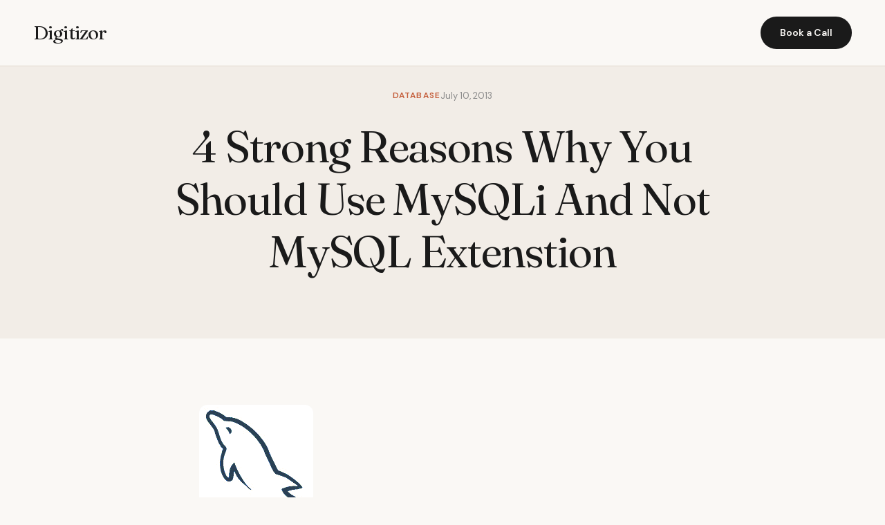

--- FILE ---
content_type: text/html; charset=UTF-8
request_url: https://digitizor.com/mysqli-vs-mysql/
body_size: 8713
content:
<!DOCTYPE html><html lang="en-US" prefix="og: https://ogp.me/ns#"><head><meta charset="UTF-8"><meta name="viewport" content="width=device-width, initial-scale=1.0"><title>4 Strong Reasons Why You Should Use MySQLi And Not MySQL Extenstion - Digitizor</title><meta name="description" content="All my life (till now that is) I have been a self taught programmer and it was like seven years back in 2006 when I first learnt to build my first dynamic"/><meta name="robots" content="index, follow, max-snippet:-1, max-video-preview:-1, max-image-preview:large"/><link rel="canonical" href="https://digitizor.com/mysqli-vs-mysql/" /><meta property="og:locale" content="en_US" /><meta property="og:type" content="article" /><meta property="og:title" content="4 Strong Reasons Why You Should Use MySQLi And Not MySQL Extenstion - Digitizor" /><meta property="og:description" content="All my life (till now that is) I have been a self taught programmer and it was like seven years back in 2006 when I first learnt to build my first dynamic" /><meta property="og:url" content="https://digitizor.com/mysqli-vs-mysql/" /><meta property="og:site_name" content="Digitizor" /><meta property="article:tag" content="Database" /><meta property="article:tag" content="databases" /><meta property="article:tag" content="Mysql" /><meta property="article:tag" content="mysql vs mysqli" /><meta property="article:tag" content="mysqli" /><meta property="article:tag" content="mysqli advantages" /><meta property="article:section" content="Database" /><meta property="article:published_time" content="2013-07-10T16:24:19+05:30" /><meta name="twitter:card" content="summary_large_image" /><meta name="twitter:title" content="4 Strong Reasons Why You Should Use MySQLi And Not MySQL Extenstion - Digitizor" /><meta name="twitter:description" content="All my life (till now that is) I have been a self taught programmer and it was like seven years back in 2006 when I first learnt to build my first dynamic" /><meta name="twitter:label1" content="Written by" /><meta name="twitter:data1" content="Debjit" /><meta name="twitter:label2" content="Time to read" /><meta name="twitter:data2" content="2 minutes" /> <script type="application/ld+json" class="rank-math-schema-pro">{"@context":"https://schema.org","@graph":[{"@type":["Person","Organization"],"@id":"https://digitizor.com/#person","name":"Digitizor"},{"@type":"WebSite","@id":"https://digitizor.com/#website","url":"https://digitizor.com","name":"Digitizor","publisher":{"@id":"https://digitizor.com/#person"},"inLanguage":"en-US"},{"@type":"ImageObject","@id":"https://digitizor.com/wp-content/uploads/2013/07/MySQLi-logo.png","url":"https://digitizor.com/wp-content/uploads/2013/07/MySQLi-logo.png","width":"165","height":"200","caption":"MySQLi Logo","inLanguage":"en-US"},{"@type":"WebPage","@id":"https://digitizor.com/mysqli-vs-mysql/#webpage","url":"https://digitizor.com/mysqli-vs-mysql/","name":"4 Strong Reasons Why You Should Use MySQLi And Not MySQL Extenstion - Digitizor","datePublished":"2013-07-10T16:24:19+05:30","dateModified":"2013-07-10T16:24:19+05:30","isPartOf":{"@id":"https://digitizor.com/#website"},"primaryImageOfPage":{"@id":"https://digitizor.com/wp-content/uploads/2013/07/MySQLi-logo.png"},"inLanguage":"en-US"},{"@type":"Person","@id":"https://digitizor.com/author/dkd903/","name":"Debjit","url":"https://digitizor.com/author/dkd903/","image":{"@type":"ImageObject","@id":"https://secure.gravatar.com/avatar/fd38ccfb81e4c53748198367f0f617e7bf337ba485bdbe6ceff53f48f680e812?s=96&amp;d=identicon&amp;r=g","url":"https://secure.gravatar.com/avatar/fd38ccfb81e4c53748198367f0f617e7bf337ba485bdbe6ceff53f48f680e812?s=96&amp;d=identicon&amp;r=g","caption":"Debjit","inLanguage":"en-US"},"sameAs":["http://digitizor.com"]},{"@type":"BlogPosting","headline":"4 Strong Reasons Why You Should Use MySQLi And Not MySQL Extenstion - Digitizor","datePublished":"2013-07-10T16:24:19+05:30","dateModified":"2013-07-10T16:24:19+05:30","articleSection":"Database, Lists","author":{"@id":"https://digitizor.com/author/dkd903/","name":"Debjit"},"publisher":{"@id":"https://digitizor.com/#person"},"description":"All my life (till now that is) I have been a self taught programmer and it was like seven years back in 2006 when I first learnt to build my first dynamic","name":"4 Strong Reasons Why You Should Use MySQLi And Not MySQL Extenstion - Digitizor","@id":"https://digitizor.com/mysqli-vs-mysql/#richSnippet","isPartOf":{"@id":"https://digitizor.com/mysqli-vs-mysql/#webpage"},"image":{"@id":"https://digitizor.com/wp-content/uploads/2013/07/MySQLi-logo.png"},"inLanguage":"en-US","mainEntityOfPage":{"@id":"https://digitizor.com/mysqli-vs-mysql/#webpage"}}]}</script> <link rel='dns-prefetch' href='//fonts.googleapis.com' /><link rel="alternate" type="application/rss+xml" title="Digitizor &raquo; 4 Strong Reasons Why You Should Use MySQLi And Not MySQL Extenstion Comments Feed" href="https://digitizor.com/mysqli-vs-mysql/feed/" /><link rel="alternate" title="oEmbed (JSON)" type="application/json+oembed" href="https://digitizor.com/wp-json/oembed/1.0/embed?url=https%3A%2F%2Fdigitizor.com%2Fmysqli-vs-mysql%2F" /><link rel="alternate" title="oEmbed (XML)" type="text/xml+oembed" href="https://digitizor.com/wp-json/oembed/1.0/embed?url=https%3A%2F%2Fdigitizor.com%2Fmysqli-vs-mysql%2F&#038;format=xml" /><style id='wp-img-auto-sizes-contain-inline-css'>img:is([sizes=auto i],[sizes^="auto," i]){contain-intrinsic-size:3000px 1500px}
/*# sourceURL=wp-img-auto-sizes-contain-inline-css */</style><link rel='stylesheet' id='genesis-blocks-style-css-css' href='https://digitizor.com/wp-content/cache/autoptimize/autoptimize_single_1c85fb853a400b4ce9ed8aef8f4aa44a.php?ver=1764979401' media='all' /><style id='wp-emoji-styles-inline-css'>img.wp-smiley, img.emoji {
		display: inline !important;
		border: none !important;
		box-shadow: none !important;
		height: 1em !important;
		width: 1em !important;
		margin: 0 0.07em !important;
		vertical-align: -0.1em !important;
		background: none !important;
		padding: 0 !important;
	}
/*# sourceURL=wp-emoji-styles-inline-css */</style><style id='wp-block-library-inline-css'>:root{--wp-block-synced-color:#7a00df;--wp-block-synced-color--rgb:122,0,223;--wp-bound-block-color:var(--wp-block-synced-color);--wp-editor-canvas-background:#ddd;--wp-admin-theme-color:#007cba;--wp-admin-theme-color--rgb:0,124,186;--wp-admin-theme-color-darker-10:#006ba1;--wp-admin-theme-color-darker-10--rgb:0,107,160.5;--wp-admin-theme-color-darker-20:#005a87;--wp-admin-theme-color-darker-20--rgb:0,90,135;--wp-admin-border-width-focus:2px}@media (min-resolution:192dpi){:root{--wp-admin-border-width-focus:1.5px}}.wp-element-button{cursor:pointer}:root .has-very-light-gray-background-color{background-color:#eee}:root .has-very-dark-gray-background-color{background-color:#313131}:root .has-very-light-gray-color{color:#eee}:root .has-very-dark-gray-color{color:#313131}:root .has-vivid-green-cyan-to-vivid-cyan-blue-gradient-background{background:linear-gradient(135deg,#00d084,#0693e3)}:root .has-purple-crush-gradient-background{background:linear-gradient(135deg,#34e2e4,#4721fb 50%,#ab1dfe)}:root .has-hazy-dawn-gradient-background{background:linear-gradient(135deg,#faaca8,#dad0ec)}:root .has-subdued-olive-gradient-background{background:linear-gradient(135deg,#fafae1,#67a671)}:root .has-atomic-cream-gradient-background{background:linear-gradient(135deg,#fdd79a,#004a59)}:root .has-nightshade-gradient-background{background:linear-gradient(135deg,#330968,#31cdcf)}:root .has-midnight-gradient-background{background:linear-gradient(135deg,#020381,#2874fc)}:root{--wp--preset--font-size--normal:16px;--wp--preset--font-size--huge:42px}.has-regular-font-size{font-size:1em}.has-larger-font-size{font-size:2.625em}.has-normal-font-size{font-size:var(--wp--preset--font-size--normal)}.has-huge-font-size{font-size:var(--wp--preset--font-size--huge)}.has-text-align-center{text-align:center}.has-text-align-left{text-align:left}.has-text-align-right{text-align:right}.has-fit-text{white-space:nowrap!important}#end-resizable-editor-section{display:none}.aligncenter{clear:both}.items-justified-left{justify-content:flex-start}.items-justified-center{justify-content:center}.items-justified-right{justify-content:flex-end}.items-justified-space-between{justify-content:space-between}.screen-reader-text{border:0;clip-path:inset(50%);height:1px;margin:-1px;overflow:hidden;padding:0;position:absolute;width:1px;word-wrap:normal!important}.screen-reader-text:focus{background-color:#ddd;clip-path:none;color:#444;display:block;font-size:1em;height:auto;left:5px;line-height:normal;padding:15px 23px 14px;text-decoration:none;top:5px;width:auto;z-index:100000}html :where(.has-border-color){border-style:solid}html :where([style*=border-top-color]){border-top-style:solid}html :where([style*=border-right-color]){border-right-style:solid}html :where([style*=border-bottom-color]){border-bottom-style:solid}html :where([style*=border-left-color]){border-left-style:solid}html :where([style*=border-width]){border-style:solid}html :where([style*=border-top-width]){border-top-style:solid}html :where([style*=border-right-width]){border-right-style:solid}html :where([style*=border-bottom-width]){border-bottom-style:solid}html :where([style*=border-left-width]){border-left-style:solid}html :where(img[class*=wp-image-]){height:auto;max-width:100%}:where(figure){margin:0 0 1em}html :where(.is-position-sticky){--wp-admin--admin-bar--position-offset:var(--wp-admin--admin-bar--height,0px)}@media screen and (max-width:600px){html :where(.is-position-sticky){--wp-admin--admin-bar--position-offset:0px}}

/*# sourceURL=wp-block-library-inline-css */</style><style id='global-styles-inline-css'>:root{--wp--preset--aspect-ratio--square: 1;--wp--preset--aspect-ratio--4-3: 4/3;--wp--preset--aspect-ratio--3-4: 3/4;--wp--preset--aspect-ratio--3-2: 3/2;--wp--preset--aspect-ratio--2-3: 2/3;--wp--preset--aspect-ratio--16-9: 16/9;--wp--preset--aspect-ratio--9-16: 9/16;--wp--preset--color--black: #000000;--wp--preset--color--cyan-bluish-gray: #abb8c3;--wp--preset--color--white: #ffffff;--wp--preset--color--pale-pink: #f78da7;--wp--preset--color--vivid-red: #cf2e2e;--wp--preset--color--luminous-vivid-orange: #ff6900;--wp--preset--color--luminous-vivid-amber: #fcb900;--wp--preset--color--light-green-cyan: #7bdcb5;--wp--preset--color--vivid-green-cyan: #00d084;--wp--preset--color--pale-cyan-blue: #8ed1fc;--wp--preset--color--vivid-cyan-blue: #0693e3;--wp--preset--color--vivid-purple: #9b51e0;--wp--preset--gradient--vivid-cyan-blue-to-vivid-purple: linear-gradient(135deg,rgb(6,147,227) 0%,rgb(155,81,224) 100%);--wp--preset--gradient--light-green-cyan-to-vivid-green-cyan: linear-gradient(135deg,rgb(122,220,180) 0%,rgb(0,208,130) 100%);--wp--preset--gradient--luminous-vivid-amber-to-luminous-vivid-orange: linear-gradient(135deg,rgb(252,185,0) 0%,rgb(255,105,0) 100%);--wp--preset--gradient--luminous-vivid-orange-to-vivid-red: linear-gradient(135deg,rgb(255,105,0) 0%,rgb(207,46,46) 100%);--wp--preset--gradient--very-light-gray-to-cyan-bluish-gray: linear-gradient(135deg,rgb(238,238,238) 0%,rgb(169,184,195) 100%);--wp--preset--gradient--cool-to-warm-spectrum: linear-gradient(135deg,rgb(74,234,220) 0%,rgb(151,120,209) 20%,rgb(207,42,186) 40%,rgb(238,44,130) 60%,rgb(251,105,98) 80%,rgb(254,248,76) 100%);--wp--preset--gradient--blush-light-purple: linear-gradient(135deg,rgb(255,206,236) 0%,rgb(152,150,240) 100%);--wp--preset--gradient--blush-bordeaux: linear-gradient(135deg,rgb(254,205,165) 0%,rgb(254,45,45) 50%,rgb(107,0,62) 100%);--wp--preset--gradient--luminous-dusk: linear-gradient(135deg,rgb(255,203,112) 0%,rgb(199,81,192) 50%,rgb(65,88,208) 100%);--wp--preset--gradient--pale-ocean: linear-gradient(135deg,rgb(255,245,203) 0%,rgb(182,227,212) 50%,rgb(51,167,181) 100%);--wp--preset--gradient--electric-grass: linear-gradient(135deg,rgb(202,248,128) 0%,rgb(113,206,126) 100%);--wp--preset--gradient--midnight: linear-gradient(135deg,rgb(2,3,129) 0%,rgb(40,116,252) 100%);--wp--preset--font-size--small: 13px;--wp--preset--font-size--medium: 20px;--wp--preset--font-size--large: 36px;--wp--preset--font-size--x-large: 42px;--wp--preset--spacing--20: 0.44rem;--wp--preset--spacing--30: 0.67rem;--wp--preset--spacing--40: 1rem;--wp--preset--spacing--50: 1.5rem;--wp--preset--spacing--60: 2.25rem;--wp--preset--spacing--70: 3.38rem;--wp--preset--spacing--80: 5.06rem;--wp--preset--shadow--natural: 6px 6px 9px rgba(0, 0, 0, 0.2);--wp--preset--shadow--deep: 12px 12px 50px rgba(0, 0, 0, 0.4);--wp--preset--shadow--sharp: 6px 6px 0px rgba(0, 0, 0, 0.2);--wp--preset--shadow--outlined: 6px 6px 0px -3px rgb(255, 255, 255), 6px 6px rgb(0, 0, 0);--wp--preset--shadow--crisp: 6px 6px 0px rgb(0, 0, 0);}:where(.is-layout-flex){gap: 0.5em;}:where(.is-layout-grid){gap: 0.5em;}body .is-layout-flex{display: flex;}.is-layout-flex{flex-wrap: wrap;align-items: center;}.is-layout-flex > :is(*, div){margin: 0;}body .is-layout-grid{display: grid;}.is-layout-grid > :is(*, div){margin: 0;}:where(.wp-block-columns.is-layout-flex){gap: 2em;}:where(.wp-block-columns.is-layout-grid){gap: 2em;}:where(.wp-block-post-template.is-layout-flex){gap: 1.25em;}:where(.wp-block-post-template.is-layout-grid){gap: 1.25em;}.has-black-color{color: var(--wp--preset--color--black) !important;}.has-cyan-bluish-gray-color{color: var(--wp--preset--color--cyan-bluish-gray) !important;}.has-white-color{color: var(--wp--preset--color--white) !important;}.has-pale-pink-color{color: var(--wp--preset--color--pale-pink) !important;}.has-vivid-red-color{color: var(--wp--preset--color--vivid-red) !important;}.has-luminous-vivid-orange-color{color: var(--wp--preset--color--luminous-vivid-orange) !important;}.has-luminous-vivid-amber-color{color: var(--wp--preset--color--luminous-vivid-amber) !important;}.has-light-green-cyan-color{color: var(--wp--preset--color--light-green-cyan) !important;}.has-vivid-green-cyan-color{color: var(--wp--preset--color--vivid-green-cyan) !important;}.has-pale-cyan-blue-color{color: var(--wp--preset--color--pale-cyan-blue) !important;}.has-vivid-cyan-blue-color{color: var(--wp--preset--color--vivid-cyan-blue) !important;}.has-vivid-purple-color{color: var(--wp--preset--color--vivid-purple) !important;}.has-black-background-color{background-color: var(--wp--preset--color--black) !important;}.has-cyan-bluish-gray-background-color{background-color: var(--wp--preset--color--cyan-bluish-gray) !important;}.has-white-background-color{background-color: var(--wp--preset--color--white) !important;}.has-pale-pink-background-color{background-color: var(--wp--preset--color--pale-pink) !important;}.has-vivid-red-background-color{background-color: var(--wp--preset--color--vivid-red) !important;}.has-luminous-vivid-orange-background-color{background-color: var(--wp--preset--color--luminous-vivid-orange) !important;}.has-luminous-vivid-amber-background-color{background-color: var(--wp--preset--color--luminous-vivid-amber) !important;}.has-light-green-cyan-background-color{background-color: var(--wp--preset--color--light-green-cyan) !important;}.has-vivid-green-cyan-background-color{background-color: var(--wp--preset--color--vivid-green-cyan) !important;}.has-pale-cyan-blue-background-color{background-color: var(--wp--preset--color--pale-cyan-blue) !important;}.has-vivid-cyan-blue-background-color{background-color: var(--wp--preset--color--vivid-cyan-blue) !important;}.has-vivid-purple-background-color{background-color: var(--wp--preset--color--vivid-purple) !important;}.has-black-border-color{border-color: var(--wp--preset--color--black) !important;}.has-cyan-bluish-gray-border-color{border-color: var(--wp--preset--color--cyan-bluish-gray) !important;}.has-white-border-color{border-color: var(--wp--preset--color--white) !important;}.has-pale-pink-border-color{border-color: var(--wp--preset--color--pale-pink) !important;}.has-vivid-red-border-color{border-color: var(--wp--preset--color--vivid-red) !important;}.has-luminous-vivid-orange-border-color{border-color: var(--wp--preset--color--luminous-vivid-orange) !important;}.has-luminous-vivid-amber-border-color{border-color: var(--wp--preset--color--luminous-vivid-amber) !important;}.has-light-green-cyan-border-color{border-color: var(--wp--preset--color--light-green-cyan) !important;}.has-vivid-green-cyan-border-color{border-color: var(--wp--preset--color--vivid-green-cyan) !important;}.has-pale-cyan-blue-border-color{border-color: var(--wp--preset--color--pale-cyan-blue) !important;}.has-vivid-cyan-blue-border-color{border-color: var(--wp--preset--color--vivid-cyan-blue) !important;}.has-vivid-purple-border-color{border-color: var(--wp--preset--color--vivid-purple) !important;}.has-vivid-cyan-blue-to-vivid-purple-gradient-background{background: var(--wp--preset--gradient--vivid-cyan-blue-to-vivid-purple) !important;}.has-light-green-cyan-to-vivid-green-cyan-gradient-background{background: var(--wp--preset--gradient--light-green-cyan-to-vivid-green-cyan) !important;}.has-luminous-vivid-amber-to-luminous-vivid-orange-gradient-background{background: var(--wp--preset--gradient--luminous-vivid-amber-to-luminous-vivid-orange) !important;}.has-luminous-vivid-orange-to-vivid-red-gradient-background{background: var(--wp--preset--gradient--luminous-vivid-orange-to-vivid-red) !important;}.has-very-light-gray-to-cyan-bluish-gray-gradient-background{background: var(--wp--preset--gradient--very-light-gray-to-cyan-bluish-gray) !important;}.has-cool-to-warm-spectrum-gradient-background{background: var(--wp--preset--gradient--cool-to-warm-spectrum) !important;}.has-blush-light-purple-gradient-background{background: var(--wp--preset--gradient--blush-light-purple) !important;}.has-blush-bordeaux-gradient-background{background: var(--wp--preset--gradient--blush-bordeaux) !important;}.has-luminous-dusk-gradient-background{background: var(--wp--preset--gradient--luminous-dusk) !important;}.has-pale-ocean-gradient-background{background: var(--wp--preset--gradient--pale-ocean) !important;}.has-electric-grass-gradient-background{background: var(--wp--preset--gradient--electric-grass) !important;}.has-midnight-gradient-background{background: var(--wp--preset--gradient--midnight) !important;}.has-small-font-size{font-size: var(--wp--preset--font-size--small) !important;}.has-medium-font-size{font-size: var(--wp--preset--font-size--medium) !important;}.has-large-font-size{font-size: var(--wp--preset--font-size--large) !important;}.has-x-large-font-size{font-size: var(--wp--preset--font-size--x-large) !important;}
/*# sourceURL=global-styles-inline-css */</style><style id='classic-theme-styles-inline-css'>/*! This file is auto-generated */
.wp-block-button__link{color:#fff;background-color:#32373c;border-radius:9999px;box-shadow:none;text-decoration:none;padding:calc(.667em + 2px) calc(1.333em + 2px);font-size:1.125em}.wp-block-file__button{background:#32373c;color:#fff;text-decoration:none}
/*# sourceURL=/wp-includes/css/classic-themes.min.css */</style><link rel='stylesheet' id='digitzor-cto-fonts-css' href='https://fonts.googleapis.com/css2?family=Fraunces:ital,opsz,wght@0,9..144,300;0,9..144,400;0,9..144,500;0,9..144,600;1,9..144,400&#038;family=DM+Sans:wght@400;500;600;700&#038;display=swap' media='all' /><link rel='stylesheet' id='digitzor-cto-style-css' href='https://digitizor.com/wp-content/cache/autoptimize/autoptimize_single_cdc1dd137837b551c9ee71040bb5e9b0.php?ver=1.0.0' media='all' /><link rel="EditURI" type="application/rsd+xml" title="RSD" href="https://digitizor.com/xmlrpc.php?rsd" /><link rel='shortlink' href='https://digitizor.com/?p=15550' /></head><body class="wp-singular post-template-default single single-post postid-15550 single-format-standard wp-embed-responsive wp-theme-digitzor-cto"><header class="site-header"><div class="nav-container"> <a href="https://digitizor.com/" class="site-logo"> Digitizor </a><nav class="main-navigation" role="navigation" aria-label="Primary Navigation"></nav> <a href="#contact" class="nav-cta"> Book a Call </a> <button class="mobile-menu-toggle" aria-label="Toggle Menu"> ☰ </button></div></header><main id="main" class="site-main"><header class="single-post-header"><div class="container"><div class="single-post-meta"> <span class="insight-tag">Database</span> <span class="insight-date">July 10, 2013</span></div><h1>4 Strong Reasons Why You Should Use MySQLi And Not MySQL Extenstion</h1></div></header><article class="single-post-content"><figure class="post-thumbnail"> <img width="165" height="200" src="https://digitizor.com/wp-content/uploads/2013/07/MySQLi-logo.png" class="attachment-large size-large wp-post-image" alt="MySQLi Logo" decoding="async" /></figure><p style="text-align: justify;">All my life (till now that is) I have been a self taught programmer and it was like seven years back in 2006 when I first learnt to build my first dynamic website using PHP and MySQL and it has been a long time since then. Well, when I started tutoring PHP and MySQL to myself, all the tutorials, self-help books on these subjects made use of the MySQL extension and thus I also continued writing codes in MySQL.</p><figure id="attachment_15580" aria-describedby="caption-attachment-15580" style="width: 165px" class="wp-caption aligncenter"><img decoding="async" class="size-full wp-image-15580" alt="MySQLi Logo" src="https://digitizor.com/wp-content/uploads/2013/07/MySQLi-logo.png" width="165" height="200" /><figcaption id="caption-attachment-15580" class="wp-caption-text">MySQLi Logo</figcaption></figure><p style="text-align: justify;">Gradually I started coming across articles on the web that laid the stress about using MySQLi &#8211; MySQL Improved and not use the older MySQL extension. Although it took me some time to make the change to MySQLi but I am happy I eventually did that. Recently I came across a huge code-base of a large web application developed in recent times (end of 2011) made using PHP and MySQL. And my job was to re-factor it and write the entire code-base using MySQLi.</p><p style="text-align: justify;">Well, this made me feel to put some stress on the fact that any PHP developer should make sure they use the MySQLi extension to code their apps and here I have listed a couple of reasons why the MySQLi extension is much much better than the old MySQL extension for PHP and should always be preferred:</p><ul style="text-align: justify;"><li>MySQLi has this feature called prepared statements which is nothing but a safer way of sending data to MySQL and protecting yourself from getting hacked using SQL injection. This is the foremost reason why one should always prefer<strong> MySQLi over MySQL</strong>.</li></ul><ul style="text-align: justify;"><li>MySQLi extension has been specifically developed to take advantage of the new features available in MySQL Server version 4.1.3 and above. So the thing is if you still use the MySQL extension then you might not be able to take full advantage of the new MySQL server features.</li></ul><ul style="text-align: justify;"><li>MySQLi is object orientated and a lot has already been talked about how useful Object Oriented programming is.</li></ul><ul style="text-align: justify;"><li>MySQLi supports multiple Statements, Complex Transaction statements and has enhanced debugging capabilities and embedded server support</li></ul><p style="text-align: justify;">However it has been seen in many benchmarks that the MySQL extension is slightly faster than MySQLi. But this difference is really very very less and it should not come in your criteria of choosing MySQLi over MySQL given the many other benefits MySQLi has. Be it MySQL or MySQLi, you must have some caching mechanism in place to minimize reads from the database.</p><div class="post-tags"> <a href="https://digitizor.com/tag/database/" class="industry-chip">Database</a> <a href="https://digitizor.com/tag/databases/" class="industry-chip">databases</a> <a href="https://digitizor.com/tag/mysql/" class="industry-chip">Mysql</a> <a href="https://digitizor.com/tag/mysql-vs-mysqli/" class="industry-chip">mysql vs mysqli</a> <a href="https://digitizor.com/tag/mysqli/" class="industry-chip">mysqli</a> <a href="https://digitizor.com/tag/mysqli-advantages/" class="industry-chip">mysqli advantages</a></div></article><section class="cta-section" id="contact"><div class="cta-container"><h2>If this sounds like your situation, let&#039;s talk</h2><p>No pitch decks. No sales process. Just a conversation about what you&#039;re dealing with and whether I can help.</p> <a href="https://calendly.com/debjit-saha/" class="btn-primary"> Book a 30-minute call → </a></div></section></main><footer class="site-footer"><div class="footer-container"><div class="footer-brand"> <a href="https://digitizor.com/" class="site-logo"> Digitizor </a><p>Your guide to everything Technology.</p></div><div class="footer-column"><h4>Services</h4></div><div class="footer-column"><h4>Resources</h4><ul class="footer-extra-links"><li><a href="https://digitizor.com/archives/">Archives</a></li></ul></div><div class="footer-column"><h4>Industries</h4></div></div><div class="footer-bottom"><p>&copy; 2026 Digitizor. All rights reserved.</p><div class="footer-social"></div></div></footer> <script type="speculationrules">{"prefetch":[{"source":"document","where":{"and":[{"href_matches":"/*"},{"not":{"href_matches":["/wp-*.php","/wp-admin/*","/wp-content/uploads/*","/wp-content/*","/wp-content/plugins/*","/wp-content/themes/digitzor-cto/*","/*\\?(.+)"]}},{"not":{"selector_matches":"a[rel~=\"nofollow\"]"}},{"not":{"selector_matches":".no-prefetch, .no-prefetch a"}}]},"eagerness":"conservative"}]}</script> <script defer src="[data-uri]"></script> <script defer src="https://digitizor.com/wp-content/cache/autoptimize/autoptimize_single_721ed07ba74a64b4f5b3e7979ca99bae.php?ver=1764979401" id="genesis-blocks-dismiss-js-js"></script> <script defer src="https://digitizor.com/wp-content/cache/autoptimize/autoptimize_single_cf241ce1e1ff1195c32a182fd7ac0471.php?ver=1.0.0" id="digitzor-cto-script-js"></script> <script defer src="https://digitizor.com/wp-content/cache/autoptimize/autoptimize_single_20b3b806e556954dbacaf87d635d399d.php?ver=3.3.7" id="page-links-to-js"></script> <script id="wp-emoji-settings" type="application/json">{"baseUrl":"https://s.w.org/images/core/emoji/17.0.2/72x72/","ext":".png","svgUrl":"https://s.w.org/images/core/emoji/17.0.2/svg/","svgExt":".svg","source":{"concatemoji":"https://digitizor.com/wp-includes/js/wp-emoji-release.min.js?ver=6.9"}}</script> <script type="module">/*! This file is auto-generated */
const a=JSON.parse(document.getElementById("wp-emoji-settings").textContent),o=(window._wpemojiSettings=a,"wpEmojiSettingsSupports"),s=["flag","emoji"];function i(e){try{var t={supportTests:e,timestamp:(new Date).valueOf()};sessionStorage.setItem(o,JSON.stringify(t))}catch(e){}}function c(e,t,n){e.clearRect(0,0,e.canvas.width,e.canvas.height),e.fillText(t,0,0);t=new Uint32Array(e.getImageData(0,0,e.canvas.width,e.canvas.height).data);e.clearRect(0,0,e.canvas.width,e.canvas.height),e.fillText(n,0,0);const a=new Uint32Array(e.getImageData(0,0,e.canvas.width,e.canvas.height).data);return t.every((e,t)=>e===a[t])}function p(e,t){e.clearRect(0,0,e.canvas.width,e.canvas.height),e.fillText(t,0,0);var n=e.getImageData(16,16,1,1);for(let e=0;e<n.data.length;e++)if(0!==n.data[e])return!1;return!0}function u(e,t,n,a){switch(t){case"flag":return n(e,"\ud83c\udff3\ufe0f\u200d\u26a7\ufe0f","\ud83c\udff3\ufe0f\u200b\u26a7\ufe0f")?!1:!n(e,"\ud83c\udde8\ud83c\uddf6","\ud83c\udde8\u200b\ud83c\uddf6")&&!n(e,"\ud83c\udff4\udb40\udc67\udb40\udc62\udb40\udc65\udb40\udc6e\udb40\udc67\udb40\udc7f","\ud83c\udff4\u200b\udb40\udc67\u200b\udb40\udc62\u200b\udb40\udc65\u200b\udb40\udc6e\u200b\udb40\udc67\u200b\udb40\udc7f");case"emoji":return!a(e,"\ud83e\u1fac8")}return!1}function f(e,t,n,a){let r;const o=(r="undefined"!=typeof WorkerGlobalScope&&self instanceof WorkerGlobalScope?new OffscreenCanvas(300,150):document.createElement("canvas")).getContext("2d",{willReadFrequently:!0}),s=(o.textBaseline="top",o.font="600 32px Arial",{});return e.forEach(e=>{s[e]=t(o,e,n,a)}),s}function r(e){var t=document.createElement("script");t.src=e,t.defer=!0,document.head.appendChild(t)}a.supports={everything:!0,everythingExceptFlag:!0},new Promise(t=>{let n=function(){try{var e=JSON.parse(sessionStorage.getItem(o));if("object"==typeof e&&"number"==typeof e.timestamp&&(new Date).valueOf()<e.timestamp+604800&&"object"==typeof e.supportTests)return e.supportTests}catch(e){}return null}();if(!n){if("undefined"!=typeof Worker&&"undefined"!=typeof OffscreenCanvas&&"undefined"!=typeof URL&&URL.createObjectURL&&"undefined"!=typeof Blob)try{var e="postMessage("+f.toString()+"("+[JSON.stringify(s),u.toString(),c.toString(),p.toString()].join(",")+"));",a=new Blob([e],{type:"text/javascript"});const r=new Worker(URL.createObjectURL(a),{name:"wpTestEmojiSupports"});return void(r.onmessage=e=>{i(n=e.data),r.terminate(),t(n)})}catch(e){}i(n=f(s,u,c,p))}t(n)}).then(e=>{for(const n in e)a.supports[n]=e[n],a.supports.everything=a.supports.everything&&a.supports[n],"flag"!==n&&(a.supports.everythingExceptFlag=a.supports.everythingExceptFlag&&a.supports[n]);var t;a.supports.everythingExceptFlag=a.supports.everythingExceptFlag&&!a.supports.flag,a.supports.everything||((t=a.source||{}).concatemoji?r(t.concatemoji):t.wpemoji&&t.twemoji&&(r(t.twemoji),r(t.wpemoji)))});
//# sourceURL=https://digitizor.com/wp-includes/js/wp-emoji-loader.min.js</script> <script defer src="https://static.cloudflareinsights.com/beacon.min.js/vcd15cbe7772f49c399c6a5babf22c1241717689176015" integrity="sha512-ZpsOmlRQV6y907TI0dKBHq9Md29nnaEIPlkf84rnaERnq6zvWvPUqr2ft8M1aS28oN72PdrCzSjY4U6VaAw1EQ==" data-cf-beacon='{"version":"2024.11.0","token":"14761492dced4c208467a0bf42981ded","r":1,"server_timing":{"name":{"cfCacheStatus":true,"cfEdge":true,"cfExtPri":true,"cfL4":true,"cfOrigin":true,"cfSpeedBrain":true},"location_startswith":null}}' crossorigin="anonymous"></script>
</body></html>
<!--Cached using Nginx-Helper on 2026-02-01 05:46:51. It took 88 queries executed in 0.443 seconds.-->
<!--Visit http://wordpress.org/extend/plugins/nginx-helper/faq/ for more details-->